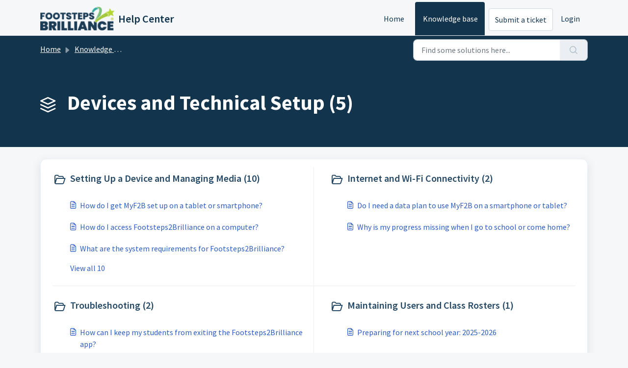

--- FILE ---
content_type: text/html; charset=utf-8
request_url: https://footsteps2brilliance.freshdesk.com/support/solutions/23000018543
body_size: 6032
content:
<!DOCTYPE html>
<html lang="en" data-date-format="non_us" dir="ltr">

<head>

  <meta name="csrf-param" content="authenticity_token" />
<meta name="csrf-token" content="rSJ/O/Hak9Pr2KBkJnOTfACvIYwuh7cST/tqVe64BZBIkTyD+OFoV8dO1rB0ABk3XnNup+UxSiJ2fmXsmV7GdQ==" />

  <link rel='shortcut icon' href='https://s3.amazonaws.com/cdn.freshdesk.com/data/helpdesk/attachments/production/23030630235/fav_icon/PE61IovN_hDIMiunxyK-8lMrAz8uwbOJjQ.png' />

  <!-- Title for the page -->
<title> Devices and Technical Setup : Help Center </title>

<!-- Meta information -->

      <meta charset="utf-8" />
      <meta http-equiv="X-UA-Compatible" content="IE=edge,chrome=1" />
      <meta name="description" content= "" />
      <meta name="author" content= "" />
       <meta property="og:title" content="Devices and Technical Setup" />  <meta property="og:url" content="https://footsteps2brilliance.freshdesk.com/support/solutions/23000018543" />  <meta property="og:image" content="https://s3.amazonaws.com/cdn.freshdesk.com/data/helpdesk/attachments/production/23032403205/logo/sfqy3cmCKSW-1bcFaEGdY77_k7dKC5J2kQ.png?X-Amz-Algorithm=AWS4-HMAC-SHA256&amp;amp;X-Amz-Credential=AKIAS6FNSMY2XLZULJPI%2F20260126%2Fus-east-1%2Fs3%2Faws4_request&amp;amp;X-Amz-Date=20260126T100817Z&amp;amp;X-Amz-Expires=604800&amp;amp;X-Amz-SignedHeaders=host&amp;amp;X-Amz-Signature=744547b54824fb3086a73480fe7f7fa4065f6221124072db1cedd43046eaa5e5" />  <meta property="og:site_name" content="Help Center" />  <meta property="og:type" content="article" />  <meta name="twitter:title" content="Devices and Technical Setup" />  <meta name="twitter:url" content="https://footsteps2brilliance.freshdesk.com/support/solutions/23000018543" />  <meta name="twitter:image" content="https://s3.amazonaws.com/cdn.freshdesk.com/data/helpdesk/attachments/production/23032403205/logo/sfqy3cmCKSW-1bcFaEGdY77_k7dKC5J2kQ.png?X-Amz-Algorithm=AWS4-HMAC-SHA256&amp;amp;X-Amz-Credential=AKIAS6FNSMY2XLZULJPI%2F20260126%2Fus-east-1%2Fs3%2Faws4_request&amp;amp;X-Amz-Date=20260126T100817Z&amp;amp;X-Amz-Expires=604800&amp;amp;X-Amz-SignedHeaders=host&amp;amp;X-Amz-Signature=744547b54824fb3086a73480fe7f7fa4065f6221124072db1cedd43046eaa5e5" />  <meta name="twitter:card" content="summary" />  <link rel="canonical" href="https://footsteps2brilliance.freshdesk.com/support/solutions/23000018543" /> 

<!-- Responsive setting -->
<link rel="apple-touch-icon" href="https://s3.amazonaws.com/cdn.freshdesk.com/data/helpdesk/attachments/production/23030630235/fav_icon/PE61IovN_hDIMiunxyK-8lMrAz8uwbOJjQ.png" />
        <link rel="apple-touch-icon" sizes="72x72" href="https://s3.amazonaws.com/cdn.freshdesk.com/data/helpdesk/attachments/production/23030630235/fav_icon/PE61IovN_hDIMiunxyK-8lMrAz8uwbOJjQ.png" />
        <link rel="apple-touch-icon" sizes="114x114" href="https://s3.amazonaws.com/cdn.freshdesk.com/data/helpdesk/attachments/production/23030630235/fav_icon/PE61IovN_hDIMiunxyK-8lMrAz8uwbOJjQ.png" />
        <link rel="apple-touch-icon" sizes="144x144" href="https://s3.amazonaws.com/cdn.freshdesk.com/data/helpdesk/attachments/production/23030630235/fav_icon/PE61IovN_hDIMiunxyK-8lMrAz8uwbOJjQ.png" />
        <meta name="viewport" content="width=device-width, initial-scale=1.0, maximum-scale=5.0, user-scalable=yes" /> 

  <link rel="icon" href="https://s3.amazonaws.com/cdn.freshdesk.com/data/helpdesk/attachments/production/23030630235/fav_icon/PE61IovN_hDIMiunxyK-8lMrAz8uwbOJjQ.png" />

  <link rel="stylesheet" href="/assets/cdn/portal/styles/theme.css?FD003" nonce="qJKrGQjDKpt8e9hv5XT3hQ=="/>

  <style type="text/css" nonce="qJKrGQjDKpt8e9hv5XT3hQ=="> /* theme */ .portal--light {
              --fw-body-bg: #F5F7F9;
              --fw-header-bg: #F5F7F9;
              --fw-header-text-color: #12344D;
              --fw-helpcenter-bg: #12344D;
              --fw-helpcenter-text-color: #FFFFFF;
              --fw-footer-bg: #12344D;
              --fw-footer-text-color: #FFFFFF;
              --fw-tab-active-color: #12344D;
              --fw-tab-active-text-color: #FFFFFF;
              --fw-tab-hover-color: #FFFFFF;
              --fw-tab-hover-text-color: #12344D;
              --fw-btn-background: #FFFFFF;
              --fw-btn-text-color: #12344D;
              --fw-btn-primary-background: #12344D;
              --fw-btn-primary-text-color: #FFFFFF;
              --fw-baseFont: Source Sans Pro;
              --fw-textColor: #264966;
              --fw-headingsFont: Source Sans Pro;
              --fw-linkColor: #2C5CC5;
              --fw-linkColorHover: #021519;
              --fw-inputFocusRingColor: #EBEFF3;
              --fw-formInputFocusColor: #EBEFF3;
              --fw-card-bg: #FFFFFF;
              --fw-card-fg: #264966;
              --fw-card-border-color: #EBEFF3;
              --fw-nonResponsive: #F5F7F9;
              --bs-body-font-family: Source Sans Pro;
    } </style>

  <link href='https://fonts.googleapis.com/css?family=Source+Sans+Pro:regular,italic,600,700,700italic' rel='stylesheet' type='text/css' nonce='qJKrGQjDKpt8e9hv5XT3hQ=='>

  <script type="text/javascript" nonce="qJKrGQjDKpt8e9hv5XT3hQ==">
    window.cspNonce = "qJKrGQjDKpt8e9hv5XT3hQ==";
  </script>

  <script src="/assets/cdn/portal/scripts/nonce.js" nonce="qJKrGQjDKpt8e9hv5XT3hQ=="></script>

  <script src="/assets/cdn/portal/vendor.js" nonce="qJKrGQjDKpt8e9hv5XT3hQ=="></script>

  <script src="/assets/cdn/portal/scripts/head.js" nonce="qJKrGQjDKpt8e9hv5XT3hQ=="></script>

  <script type="text/javascript" nonce="qJKrGQjDKpt8e9hv5XT3hQ==">
      window.store = {};
window.store = {
  assetPath: "/assets/cdn/portal/",
  defaultLocale: "en",
  currentLocale: "en",
  currentPageName: "solution_category",
  portal: {"id":23000006947,"name":"Help Center","product_id":null},
  portalAccess: {"hasSolutions":true,"hasForums":false,"hasTickets":false,"accessCount":1},
  account: {"id":545685,"name":"Footsteps2Brilliance","time_zone":"Eastern Time (US & Canada)","companies":[]},
  vault_service: {"url":"https://vault-service.freshworks.com/data","max_try":2,"product_name":"fd"},
  blockedExtensions: "",
  allowedExtensions: "",
  search: {"all":"/support/search","solutions":"/support/search/solutions","topics":"/support/search/topics","tickets":"/support/search/tickets"},
  portalLaunchParty: {
    enableStrictSearch: false,
    ticketFragmentsEnabled: false,
    homepageNavAccessibilityEnabled: false,
    channelIdentifierFieldsEnabled: false,
  },





    marketplace: {"token":"eyJ0eXAiOiJKV1QiLCJhbGciOiJIUzI1NiJ9.[base64].L2SdfphY_nfHQ3wSUagX4B-8ucRF4H4-hHE6hqMYcRA","data_pipe_key":"634cd594466a52fa53c54b5b34779134","region":"us","org_domain":"footstepsbrilliance.freshworks.com"},

  pod: "us-east-1",
  region: "US",
};
  </script>


</head>

<body class="portal portal--light  ">
  
  <header class="container-fluid px-0 fw-nav-wrapper fixed-top">
  <section class="bg-light container-fluid">
    <div class="container">
      <a  id="" href="#fw-main-content" class="visually-hidden visually-hidden-focusable p-8 my-12 btn btn-outline-primary"

>Skip to main content</a>
    </div>
  </section>

  
    <section class="container">
      <nav class="navbar navbar-expand-xl navbar-light px-0 py-8 pt-xl-4 pb-xl-0">
        

    <a class="navbar-brand d-flex align-items-center" href="/support/home">
      <img data-src="https://s3.amazonaws.com/cdn.freshdesk.com/data/helpdesk/attachments/production/23032403205/logo/sfqy3cmCKSW-1bcFaEGdY77_k7dKC5J2kQ.png" loading="lazy" alt="Freshworks Logo" class="lazyload d-inline-block align-top me-4 fw-brand-logo" />
      <div class="fs-22 semi-bold fw-brand-name ms-4" title="Help Center">Help Center</div>
   </a>


        <button class="navbar-toggler collapsed" type="button" data-bs-toggle="collapse" data-bs-target="#navbarContent" aria-controls="navbarContent" aria-expanded="false" aria-label="Toggle navigation" id="navbarContentToggler">
  <span class="icon-bar"></span>
  <span class="icon-bar"></span>
  <span class="icon-bar"></span>
</button>

        <div class="collapse navbar-collapse" id="navbarContent">
          <ul class="navbar-nav ms-auto mt-64 mt-xl-0">
            
              <li class="nav-item ">
                <a href="/support/home" class="nav-link">
                  <span class="d-md-none icon-home"></span> Home
                </a>
              </li>
            
              <li class="nav-item active">
                <a href="/support/solutions" class="nav-link">
                  <span class="d-md-none icon-solutions"></span> Knowledge base
                </a>
              </li>
            
            <li class="nav-item no-hover">
             <a  id="" href="/support/tickets/new" class="btn fw-secondary-button"

>Submit a ticket</a>
            </li>
          </ul>
          <ul class="navbar-nav flex-row align-items-center ps-8 fw-nav-dropdown-wrapper">
            

    <li class="nav-item no-hover fw-login">
      <a  id="" href="/support/login" class="nav-link pe-8"

>Login</a>
    </li>
    


            <li class="nav-item dropdown no-hover ms-auto">
             
            </li>
          </ul>
        </div>
      </nav>
    </section>
    <div class="nav-overlay d-none"></div>
  
</header>



<main class="fw-main-wrapper" id="fw-main-content">
    <section class="fw-sticky fw-searchbar-wrapper">
    <div class="container">
      <div class="row align-items-center py-8">
        <div class="col-md-6">
          <nav aria-label="breadcrumb">
    <ol class="breadcrumb">
        
          
            
              <li class="breadcrumb-item"><a href="/support/home">Home</a></li>
            
          
            
              <li class="breadcrumb-item"><a href="/support/solutions">Knowledge base</a></li>
            
          
            
              <li class="breadcrumb-item breadcrumb-active-item d-lg-none" aria-current="page">Devices and Technical Setup</li>
            
          
        
    </ol>
</nav>

        </div>
        <div class="col-md-4 ms-auto">
          
<form action="/support/search/solutions" id="fw-search-form" data-current-tab="solutions">
  <div class="form-group fw-search  my-0">
    <div class="input-group">
      <input type="text" class="form-control" id="searchInput" name="term" value="" placeholder="Find some solutions here..." autocomplete="off" aria-label="Find some solutions here...">
      <button class="btn px-20 input-group-text" id="btnSearch" type="submit" aria-label="Search"><span class="icon-search"></span></button>
    </div>

    <div class="visually-hidden">
      <span id="srSearchUpdateMessage" aria-live="polite"></span>
    </div>

    <div class="fw-autocomplete-wrapper box-shadow bg-light br-8 p-16 d-none">
      <div class="fw-autocomplete-header " role="tablist">
        <button class="fw-search-tab " data-tab="all" role="tab" aria-selected="false">
          All
        </button>
        
          <button class="fw-search-tab fw-active-search-tab" data-tab="solutions" role="tab" aria-selected="true">
            Articles
          </button>
        
        
        
      </div>

      <div class="fw-loading my-80 d-none"></div>

      <div class="fw-autocomplete-focus">

        <div class="fw-recent-search">
          <div class="fw-recent-title d-none row align-items-center">
            <div class="col-8 fs-20 semi-bold"><span class="icon-recent me-8"></span>Recent Searches</div>
            <div class="col-4 px-0 text-end"><button class="btn btn-link fw-clear-all">Clear all</button></div>
          </div>
          <p class="ps-32 fw-no-recent-searches mb-16 d-none">No recent searches</p>
          <ul class="fw-no-bullet fw-recent-searches mb-16 d-none"></ul>
        </div>

        <div class="fw-popular-articles-search">
          <p class="fs-20 semi-bold fw-popular-title d-none"><span class="icon-article me-8"></span> Popular Articles</p>
          <ul class="fw-no-bullet fw-popular-topics d-none"></ul>
        </div>

        <div class="fw-solutions-search-results fw-results d-none">
          <hr class="mt-24" />
          <div class="fw-solutions-search-results-title row align-items-center">
            <div class="col-8 fs-20 semi-bold"><span class="icon-article me-8"></span>Articles</div>
            <div class="col-4 px-0 text-end"><a class="btn btn-link fw-view-all fw-solutions-view-all" href="/support/search/solutions">View all</a></div>
          </div>
          <ul class="fw-no-bullet fw-search-results fw-solutions-search-results-container"></ul>
        </div>

        <div class="fw-topics-search-results fw-results d-none">
          <hr class="mt-24" />
          <div class="fw-topics-search-results-title row align-items-center">
            <div class="col-8 fs-20 semi-bold"><span class="icon-topic me-8"></span>Topics</div>
            <div class="col-4 px-0 text-end"><a class="btn btn-link fw-view-all fw-topics-view-all" href="/support/search/topics">View all</a></div>
          </div>
          <ul class="fw-no-bullet fw-search-results fw-topics-search-results-container"></ul>
        </div>

        <div class="fw-tickets-search-results fw-results d-none">
          <hr class="mt-24" />
          <div class="fw-tickets-search-results-title row align-items-center">
            <div class="col-8 fs-20 semi-bold"><span class="icon-ticket me-8"></span>Tickets</div>
            <div class="col-4 px-0 text-end"><a class="btn btn-link fw-view-all fw-tickets-view-all" href="/support/search/tickets">View all</a></div>
          </div>
          <ul class="fw-no-bullet fw-search-results fw-tickets-search-results-container"></ul>
        </div>
      </div>

      <div class="fw-autocomplete-noresults d-none text-center py-40">
        <img src="/assets/cdn/portal/images/no-results.png" class="img-fluid fw-no-results-img" alt="no results" />
        <p class="mt-24 text-secondary">Sorry! nothing found for <br /> <span id="input_term"></span></p>
      </div>
    </div>
  </div>
</form>

        </div>
      </div>
    </div>
  </section>
  <section class="container-fluid px-0 fw-page-title-wrapper">
    <div class="container">
      <div class="py-24 py-lg-60 mx-0 fw-search-meta-info g-0">
        
          <div class="fw-icon-holder pe-8">
            <span class="icon-category"></span>
          </div>
        
        <div class="text-start">
          <h1 class="fw-page-title">Devices and Technical Setup (5)</h1>
          <p></p>
        </div>
      </div>
    </div>
  </section>

  <section class="container-fluid px-0 py-24">
    <div class="container">
       <div class="alert alert-with-close notice hide" id="noticeajax"></div> 
      <section class="row box-shadow br-12 fw-category-wrapper mx-0 g-0 bg-light">
        <div class="row mx-0 fw-section-content g-0">
          
              <div class="col-md-6 fw-folder">
                <div class="fs-20 mb-24 semi-bold">
                 <a  id="" href="/support/solutions/folders/23000028071" class="fw-heading d-flex"

    role = "heading"

><div class='fw-folder-icon text-center pt-4 me-8'><span class='icon-folder'></span></div><div class='line-clamp-2'> Setting Up a Device and Managing Media (10)</div></a>
                </div>
                <ul class="fw-no-bullet ms-36">
                  
                   <li>
                    <a  id="" href="/support/solutions/articles/23000006207-how-do-i-get-myf2b-set-up-on-a-tablet-or-smartphone-" class="d-flex"

><div class='pe-8'><span class='icon-article'></span></div><div class='line-clamp-2'>How do I get MyF2B set up on a tablet or smartphone?</div></a>
                   </li>
                  
                   <li>
                    <a  id="" href="/support/solutions/articles/23000006208-how-do-i-access-footsteps2brilliance-on-a-computer-" class="d-flex"

><div class='pe-8'><span class='icon-article'></span></div><div class='line-clamp-2'>How do I access Footsteps2Brilliance on a computer?</div></a>
                   </li>
                  
                   <li>
                    <a  id="" href="/support/solutions/articles/23000010558-what-are-the-system-requirements-for-footsteps2brilliance-" class="d-flex"

><div class='pe-8'><span class='icon-article'></span></div><div class='line-clamp-2'>What are the system requirements for Footsteps2Brilliance?</div></a>
                   </li>
                  
                </ul>
                
                 <a  id="" href="/support/solutions/folders/23000028071" class="ms-36 my-16 d-block"

>View all 10</a>
                
              </div>
          
              <div class="col-md-6 fw-folder">
                <div class="fs-20 mb-24 semi-bold">
                 <a  id="" href="/support/solutions/folders/23000028114" class="fw-heading d-flex"

    role = "heading"

><div class='fw-folder-icon text-center pt-4 me-8'><span class='icon-folder'></span></div><div class='line-clamp-2'> Internet and Wi-Fi Connectivity (2)</div></a>
                </div>
                <ul class="fw-no-bullet ms-36">
                  
                   <li>
                    <a  id="" href="/support/solutions/articles/23000004850-do-i-need-a-data-plan-to-use-myf2b-on-a-smartphone-or-tablet-" class="d-flex"

><div class='pe-8'><span class='icon-article'></span></div><div class='line-clamp-2'>Do I need a data plan to use MyF2B on a smartphone or tablet?</div></a>
                   </li>
                  
                   <li>
                    <a  id="" href="/support/solutions/articles/23000006337-why-is-my-progress-missing-when-i-go-to-school-or-come-home-" class="d-flex"

><div class='pe-8'><span class='icon-article'></span></div><div class='line-clamp-2'>Why is my progress missing when I go to school or come home?</div></a>
                   </li>
                  
                </ul>
                
              </div>
          
              <div class="col-md-6 fw-folder">
                <div class="fs-20 mb-24 semi-bold">
                 <a  id="" href="/support/solutions/folders/23000028158" class="fw-heading d-flex"

    role = "heading"

><div class='fw-folder-icon text-center pt-4 me-8'><span class='icon-folder'></span></div><div class='line-clamp-2'> Troubleshooting (2)</div></a>
                </div>
                <ul class="fw-no-bullet ms-36">
                  
                   <li>
                    <a  id="" href="/support/solutions/articles/23000006552-how-can-i-keep-my-students-from-exiting-the-footsteps2brilliance-app-" class="d-flex"

><div class='pe-8'><span class='icon-article'></span></div><div class='line-clamp-2'>How can I keep my students from exiting the Footsteps2Brilliance app?</div></a>
                   </li>
                  
                   <li>
                    <a  id="" href="/support/solutions/articles/23000013018-why-is-my-new-student-getting-the-whoops-message-when-logging-on-to-a-device-" class="d-flex"

><div class='pe-8'><span class='icon-article'></span></div><div class='line-clamp-2'>Why is my new student getting the &quot;Whoops!&quot; message when logging on to a device?</div></a>
                   </li>
                  
                </ul>
                
              </div>
          
              <div class="col-md-6 fw-folder">
                <div class="fs-20 mb-24 semi-bold">
                 <a  id="" href="/support/solutions/folders/23000031107" class="fw-heading d-flex"

    role = "heading"

><div class='fw-folder-icon text-center pt-4 me-8'><span class='icon-folder'></span></div><div class='line-clamp-2'> Maintaining Users and Class Rosters (1)</div></a>
                </div>
                <ul class="fw-no-bullet ms-36">
                  
                   <li>
                    <a  id="" href="/support/solutions/articles/23000018357-preparing-for-next-school-year-2025-2026" class="d-flex"

><div class='pe-8'><span class='icon-article'></span></div><div class='line-clamp-2'>Preparing for next school year: 2025-2026</div></a>
                   </li>
                  
                </ul>
                
              </div>
          
              <div class="col-md-6 fw-folder">
                <div class="fs-20 mb-24 semi-bold">
                 <a  id="" href="/support/solutions/folders/23000031325" class="fw-heading d-flex"

    role = "heading"

><div class='fw-folder-icon text-center pt-4 me-8'><span class='icon-folder'></span></div><div class='line-clamp-2'> Single Sign On (2)</div></a>
                </div>
                <ul class="fw-no-bullet ms-36">
                  
                   <li>
                    <a  id="" href="/support/solutions/articles/23000019104-using-classlink-for-single-sign-on" class="d-flex"

><div class='pe-8'><span class='icon-article'></span></div><div class='line-clamp-2'>Using Classlink for Single Sign On</div></a>
                   </li>
                  
                   <li>
                    <a  id="" href="/support/solutions/articles/23000019105-using-clever-for-single-sign-on" class="d-flex"

><div class='pe-8'><span class='icon-article'></span></div><div class='line-clamp-2'>Using Clever for Single Sign On</div></a>
                   </li>
                  
                </ul>
                
              </div>
          
        </div>
      </section>
    </div>
  </section>

</main>


 <footer class="container-fluid px-0">
   <section class="fw-contact-info">
     <p class="fw-contacts">
       
     </p>
   </section>
   <section class="fw-credit">
     <nav class="fw-laws">
        <span class="copyright-text">Helpdesk Software by</span>
<a  id="" href="https://www.freshworks.com/freshdesk/?utm_source=portal&utm_medium=reflink&utm_campaign=portal_reflink" class="fw-branding"

    target = "_blank"

>Freshdesk</a>
        <a  id="" href="" class="cookie-link"

    data-bs-toggle = "modal"

    data-bs-target = "#portal-cookie-info"

>Cookie policy</a>

<div class="modal fade" id="portal-cookie-info" tabindex="-1" role="dialog" aria-labelledby="portal-cookie-info" aria-hidden="true">
  <div class="modal-dialog" role="document">
    <div class="modal-content">
      <div class="modal-header">
          <h3 class="cookie-header">Why we love Cookies</h3>
          <button
  type="button"
  class="btn btn-close "
  
  
    data-bs-dismiss = "modal"
  
    aria-label = "Close"
  
  >
  
</button>
      </div>
      <div class="modal-body">
        <p>We use cookies to try and give you a better experience in Freshdesk. </p>
        <p>You can learn more about what kind of cookies we use, why, and how from our <a class='privacy-link' href='https://www.freshworks.com/privacy/' target='_blank'>Privacy policy</a>. If you hate cookies, or are just on a diet, you can disable them altogether too. Just note that the Freshdesk service is pretty big on some cookies (we love the choco-chip ones), and some portions of Freshdesk may not work properly if you disable cookies. </p>
        <p>We’ll also assume you agree to the way we use cookies and are ok with it as described in our <a class='privacy-link' href='https://www.freshworks.com/privacy/' target='_blank'>Privacy policy</a>, unless you choose to disable them altogether through your browser. </p>
      </div>
    </div>
  </div>
</div>
        
        
     </nav>
   </section>
 </footer>


  

  <div class="modal-backdrop fade d-none" id="overlay"></div>

  <script src="/assets/cdn/portal/scripts/bottom.js" nonce="qJKrGQjDKpt8e9hv5XT3hQ=="></script>

  <script src="/assets/cdn/portal/scripts/locales/en.js" nonce="qJKrGQjDKpt8e9hv5XT3hQ=="></script>


    <script src="/assets/cdn/portal/scripts/marketplace.js" nonce="qJKrGQjDKpt8e9hv5XT3hQ==" async></script>


  <script src="/assets/cdn/portal/scripts/integrations.js"  nonce="qJKrGQjDKpt8e9hv5XT3hQ==" async></script>
  





</body>

</html>

--- FILE ---
content_type: application/javascript
request_url: https://footsteps2brilliance.freshdesk.com/assets/cdn/portal/scripts/head.js
body_size: 6008
content:
(window.webpackJsonp=window.webpackJsonp||[]).push([[43],{0:function(e,t,n){"use strict";function r(e,t){var n=Object.keys(e);if(Object.getOwnPropertySymbols){var r=Object.getOwnPropertySymbols(e);t&&(r=r.filter(function(t){return Object.getOwnPropertyDescriptor(e,t).enumerable})),n.push.apply(n,r)}return n}function a(e){for(var t=1;t<arguments.length;t++){var n=null!=arguments[t]?arguments[t]:{};t%2?r(Object(n),!0).forEach(function(t){f()(e,t,n[t])}):Object.getOwnPropertyDescriptors?Object.defineProperties(e,Object.getOwnPropertyDescriptors(n)):r(Object(n)).forEach(function(t){Object.defineProperty(e,t,Object.getOwnPropertyDescriptor(n,t))})}return e}function o(e){"loading"!==document.readyState?e():document.addEventListener("DOMContentLoaded",e)}function i(){var e,t=navigator,n=t.userAgent;return n.match(/chrome|chromium|crios/i)?e="chrome":n.match(/firefox|fxios/i)?e="firefox":n.match(/safari/i)?e="safari":n.match(/opr\//i)?e="opera":n.match(/edg/i)&&(e="edge"),e}function c(e){var t=arguments.length>1&&void 0!==arguments[1]?arguments[1]:"/support/",n=new URL(window.location.href).pathname,r=n.split(t)[0];return r?"".concat(r).concat(e):e}function s(e,t,n){var r=e.hasAttribute("disabled"),a=JSON.stringify(t)!==JSON.stringify(n);a?r&&e.removeAttribute("disabled"):!r&&e.setAttribute("disabled",!0)}n.d(t,"i",function(){return o}),n.d(t,"d",function(){return b}),n.d(t,"p",function(){return g}),n.d(t,"w",function(){return w}),n.d(t,"r",function(){return _}),n.d(t,"M",function(){return k}),n.d(t,"K",function(){return O}),n.d(t,"t",function(){return S}),n.d(t,"I",function(){return j}),n.d(t,"F",function(){return E}),n.d(t,"b",function(){return x}),n.d(t,"k",function(){return L}),n.d(t,"f",function(){return I}),n.d(t,"O",function(){return A}),n.d(t,"A",function(){return T}),n.d(t,"o",function(){return q}),n.d(t,"x",function(){return C}),n.d(t,"D",function(){return h}),n.d(t,"C",function(){return v}),n.d(t,"m",function(){return P}),n.d(t,"J",function(){return M}),n.d(t,"B",function(){return B}),n.d(t,"n",function(){return z}),n.d(t,"e",function(){return N}),n.d(t,"l",function(){return D}),n.d(t,"j",function(){return F}),n.d(t,"c",function(){return R}),n.d(t,"z",function(){return H}),n.d(t,"h",function(){return J}),n.d(t,"N",function(){return U}),n.d(t,"L",function(){return s}),n.d(t,"q",function(){return $}),n.d(t,"s",function(){return V}),n.d(t,"E",function(){return W}),n.d(t,"a",function(){return i}),n.d(t,"y",function(){return c}),n.d(t,"u",function(){return Z}),n.d(t,"g",function(){return K}),n.d(t,"H",function(){return Y}),n.d(t,"v",function(){return Q}),n.d(t,"G",function(){return ee});var l=n(1),u=n.n(l),d=n(9),f=n.n(d),p=n(16),m=n(2),h=function(e){var t=document.createElement("div");return t.textContent=e,t.innerHTML.replace(/"/g,"&quot;")},v=function(e){try{return encodeURIComponent(e)}catch(t){return e}},g=function(){return window.localStorage.getItem("recentSearches")?JSON.parse(window.localStorage.getItem("recentSearches")):[]},b=function(){localStorage.setItem("recentSearches","")},y=function(){return window.store.currentLocale||window.store.defaultLocale},w=function(){var e=document.querySelector(".fw-recent-searches"),t=g();e.innerHTML=t.map(function(e){return'<li><a class="ps-32 line-clamp-2" href="/'.concat(y(),"/support/search?term=").concat(v(e),'">').concat(h(e),"</a></li>")}).join("")},_=function(e,t){return e&&e.classList.contains(t)},k=function(e){var t=[].concat(e);t.forEach(function(e){e&&e.classList.toggle("d-none")})},O=function(e){var t=arguments.length>1&&void 0!==arguments[1]?arguments[1]:"primary",n=[].concat(e);n.forEach(function(e){_(e,"btn-".concat(t))?e.classList.replace("btn-".concat(t),"btn-outline-".concat(t)):e.classList.replace("btn-outline-".concat(t),"btn-".concat(t))})},S=function(e){var t=[].concat(e);t.forEach(function(e){e&&!e.classList.contains("d-none")&&e.classList.add("d-none")})},j=function(e){var t=[].concat(e);t.forEach(function(e){e&&e.classList.contains("d-none")&&e.classList.remove("d-none")})},E=function(e,t){Object.keys(t).forEach(function(n){e.setAttribute(n,t[n])})},x=function(e){var t=document.createElement("input");E(t,{type:"hidden",name:"authenticity_token",value:window.csrfToken}),e.appendChild(t)},L=function(e,t){return fetch(e,a(a({},t),{},{headers:{"X-CSRF-Token":window.csrfToken}}))},I=function(e){var t=arguments.length>1&&void 0!==arguments[1]?arguments[1]:300,n=null;return function(){for(var r=arguments.length,a=new Array(r),o=0;r>o;o++)a[o]=arguments[o];clearTimeout(n),n=setTimeout(function(){e.apply(void 0,a)},t)}},A=function(e,t){e&&e.addEventListener("change",function(e){var t={};t[e.target.id]=e.target.value,Object(m.d)(e.target,Object(m.a)(e.target),t)}),t&&EventManager.on("click",t,function(){return e.dataset.formChanged=!1,Object(m.c)(e,Object(m.b)(e))?Promise.resolve():Promise.reject()})},T=function(e){[].concat(u()(e.querySelectorAll(".form-group .form-control")),u()(e.querySelectorAll(".form-group .form-check-input"))).forEach(function(e){_(e,"invalid")&&(e.classList.remove("invalid"),"checkbox"===e.type?(e.nextElementSibling.nextElementSibling.classList.remove("d-block"),e.nextElementSibling.nextElementSibling.classList.add("d-none")):(e.nextElementSibling.classList.remove("d-block"),e.nextElementSibling.classList.add("d-none")))})},q=function(e){return e.charCode?e.charCode:e.keyCode?e.keyCode:e.which?e.which:0},C=function(e){var t=q(e);return t>=48&&57>=t||t>=65&&90>=t||t>=96&&105>=t||8===t||32===t?!0:!1},M=function(e,t){return sessionStorage.setItem(e,JSON.stringify(t))},P=function(e){return sessionStorage.getItem(e)?JSON.parse(sessionStorage.getItem(e)):void 0},B=function(e){return sessionStorage.removeItem(e)},z=function(e){var t=["Bytes","KB","MB","GB","TB"];if(!e)return"0 Byte";var n=parseInt(Math.floor(Math.log(e)/Math.log(1024)));return"".concat(Math.round(e/Math.pow(1024,n),2)," ").concat(t[n])},N=function(e){return e.replace(/[A-Z]/g,function(e,t){return(0!==t?"-":"")+e.toLowerCase()})},D=function(e,t){for(var n=arguments.length>2&&void 0!==arguments[2]?arguments[2]:null;e&&e.tagName!==t.toUpperCase();){if(n&&e.tagName===n)return null;e=e.parentElement}return e},F={email:{presence:!0,email:!0}},R=50,H=function(){var e=arguments.length>0&&void 0!==arguments[0]?arguments[0]:[],t={},n=new URLSearchParams(document.location.search);return n.forEach(function(n,r){var a=decodeURIComponent(n);e.includes(r)||(r in t?t[r].push(a):t[r]=[a])}),t},J=function(e){return JSON.parse(JSON.stringify(e))},U=function(e){if(window.history.replaceState){var t="".concat(window.location.protocol,"//").concat(window.location.host).concat(window.location.pathname,"?").concat(e);window.history.replaceState({path:t},"",t)}},$=function(e){return"choicesInstance"in e},V=function(e){return"_flatpickr"in e},W=function(e){return e.offsetHeight+e.scrollTop>=e.scrollHeight},G=function(e,t){var n=e.getAttribute("aria-describedby");n&&!t.getAttribute("aria-describedby")&&t.setAttribute("aria-describedby",n)},Z=function(e){var t=window.I18n.t("portal_js_translations.flatpickr_translations")||{},n=window.I18n.t("portal_js_translations.flatpickr_translations_fix")||{},r=n.weekdays,o=a(a({},t),{},{weekdays:r}),i={altInput:!0,altInputClass:"form-control alt-flatpickr-input",altFormat:"j M, Y",dateFormat:"Y-m-d",locale:o,onReady:function(e,t,n){n.altInput&&n.input&&G(n.input,n.altInput)}};e.querySelectorAll('input[type="date"]').forEach(function(e){Object(p.a)(e,i)})},K=function(e){try{var t=e?String(e):"";return t.replace(/&lt;?/g,"<").replace(/&gt;?/g,">")}catch(n){return e}},Y=function(e){var t,n,r,a,o,i,c;if(null!==e&&void 0!==e&&null!==(t=e.defaults)&&void 0!==t&&t.options){null!==(n=window)&&void 0!==n&&null!==(r=n.store)&&void 0!==r&&null!==(a=r.portalLaunchParty)&&void 0!==a&&a.enableStrictSearch&&(e.defaults.options.searchFields=["label"],e.defaults.options.fuseOptions={threshold:.1,ignoreLocation:!0,distance:1e3});var s=null===(o=window)||void 0===o?void 0:null===(i=o.store)||void 0===i?void 0:null===(c=i.portalLaunchParty)||void 0===c?void 0:c.homepageNavAccessibilityEnabled,l=document.getElementById("navbarContent");s&&l&&l.classList.add("home_nav_accessibility_lp")}},X=["notice","warning","error"],Q=function(){setTimeout(function(){X.forEach(function(e){var t=document.querySelector("#".concat(e,".alert"));t&&t.focus()})},500)},ee=function(e){var t=e.containerOuter.element,n=t.closest(".form-group");if(n){var r=n.querySelector("div.invalid-feedback"),a=r&&r.id;a&&!t.getAttribute("aria-describedby")&&t.setAttribute("aria-describedby",a)}}},165:function(e,t,n){var r;!function(a,o){r=function(){return o(a)}.call(t,n,t,e),!(void 0!==r&&(e.exports=r))}(this,function(e){"use strict";var t=e&&e.I18n||{},n=Array.prototype.slice,r=function(e){return("0"+e.toString()).substr(-2)},a=function(e,t){return p("round",e,-t).toFixed(t)},o=function(e){var t=typeof e;return"function"===t||"object"===t},i=function(e){var t=typeof e;return"function"===t},c=function(e){return"undefined"!=typeof e&&null!==e},s=function(e){return Array.isArray?Array.isArray(e):"[object Array]"===Object.prototype.toString.call(e)},l=function(e){return"string"==typeof e||"[object String]"===Object.prototype.toString.call(e)},u=function(e){return"number"==typeof e||"[object Number]"===Object.prototype.toString.call(e)},d=function(e){return e===!0||e===!1},f=function(e){return null===e},p=function(e,t,n){return"undefined"==typeof n||0===+n?Math[e](t):(t=+t,n=+n,isNaN(t)||"number"!=typeof n||n%1!==0?NaN:(t=t.toString().split("e"),t=Math[e](+(t[0]+"e"+(t[1]?+t[1]-n:-n))),t=t.toString().split("e"),+(t[0]+"e"+(t[1]?+t[1]+n:n))))},m=function(e,t){return i(e)?e(t):e},h=function(e,t){var n,r;for(n in t)t.hasOwnProperty(n)&&(r=t[n],l(r)||u(r)||d(r)||s(r)||f(r)?e[n]=r:(null==e[n]&&(e[n]={}),h(e[n],r)));return e},v={day_names:["Sunday","Monday","Tuesday","Wednesday","Thursday","Friday","Saturday"],abbr_day_names:["Sun","Mon","Tue","Wed","Thu","Fri","Sat"],month_names:[null,"January","February","March","April","May","June","July","August","September","October","November","December"],abbr_month_names:[null,"Jan","Feb","Mar","Apr","May","Jun","Jul","Aug","Sep","Oct","Nov","Dec"],meridian:["AM","PM"]},g={precision:3,separator:".",delimiter:",",strip_insignificant_zeros:!1},b={unit:"$",precision:2,format:"%u%n",sign_first:!0,delimiter:",",separator:"."},y={unit:"%",precision:3,format:"%n%u",separator:".",delimiter:""},w=[null,"kb","mb","gb","tb"],_={defaultLocale:"en",locale:"en",defaultSeparator:".",placeholder:/(?:\{\{|%\{)(.*?)(?:\}\}?)/gm,fallbacks:!1,translations:{},missingBehaviour:"message",missingTranslationPrefix:""};return t.reset=function(){var e;for(e in _)this[e]=_[e]},t.initializeOptions=function(){var e;for(e in _)c(this[e])||(this[e]=_[e])},t.initializeOptions(),t.locales={},t.locales.get=function(e){var n=this[e]||this[t.locale]||this["default"];return i(n)&&(n=n(e)),s(n)===!1&&(n=[n]),n},t.locales["default"]=function(e){var n=[],r=[];return e&&n.push(e),!e&&t.locale&&n.push(t.locale),t.fallbacks&&t.defaultLocale&&n.push(t.defaultLocale),n.forEach(function(e){var n=e.split("-"),a=null,o=null;3===n.length?(a=[n[0],n[1]].join("-"),o=n[0]):2===n.length&&(a=n[0]),-1===r.indexOf(e)&&r.push(e),t.fallbacks&&[a,o].forEach(function(t){"undefined"!=typeof t&&null!==t&&t!==e&&-1===r.indexOf(t)&&r.push(t)})}),n.length||n.push("en"),r},t.pluralization={},t.pluralization.get=function(e){return this[e]||this[t.locale]||this["default"]},t.pluralization["default"]=function(e){switch(e){case 0:return["zero","other"];case 1:return["one"];default:return["other"]}},t.currentLocale=function(){return this.locale||this.defaultLocale},t.isSet=c,t.lookup=function(e,t){t=t||{};var n,r,a,o,i=this.locales.get(t.locale).slice();for(a=this.getFullScope(e,t);i.length;)if(n=i.shift(),r=a.split(t.separator||this.defaultSeparator),o=this.translations[n]){for(;r.length&&(o=o[r.shift()],void 0!==o&&null!==o););if(void 0!==o&&null!==o)return o}return c(t.defaultValue)?m(t.defaultValue,e):void 0},t.pluralizationLookupWithoutFallback=function(e,t,n){var r,a,i=this.pluralization.get(t),s=i(e);if(o(n))for(;s.length;)if(r=s.shift(),c(n[r])){a=n[r];break}return a},t.pluralizationLookup=function(e,t,n){n=n||{};var r,a,i,s,l=this.locales.get(n.locale).slice();for(t=this.getFullScope(t,n);l.length;)if(r=l.shift(),a=t.split(n.separator||this.defaultSeparator),i=this.translations[r]){for(;a.length&&(i=i[a.shift()],o(i));)0===a.length&&(s=this.pluralizationLookupWithoutFallback(e,r,i));if("undefined"!=typeof s&&null!==s)break}return("undefined"==typeof s||null===s)&&c(n.defaultValue)&&(s=o(n.defaultValue)?this.pluralizationLookupWithoutFallback(e,n.locale,n.defaultValue):n.defaultValue,i=n.defaultValue),{message:s,translations:i}},t.meridian=function(){var e=this.lookup("time"),t=this.lookup("date");return e&&e.am&&e.pm?[e.am,e.pm]:t&&t.meridian?t.meridian:v.meridian},t.prepareOptions=function(){for(var e,t=n.call(arguments),r={};t.length;)if(e=t.shift(),"object"==typeof e)for(var a in e)e.hasOwnProperty(a)&&(c(r[a])||(r[a]=e[a]));return r},t.createTranslationOptions=function(e,t){var n=[{scope:e}];return c(t.defaults)&&(n=n.concat(t.defaults)),c(t.defaultValue)&&n.push({message:t.defaultValue}),n},t.translate=function(e,t){t=t||{};var n,r=this.createTranslationOptions(e,t),a=e,i=this.prepareOptions(t);delete i.defaultValue;var l=r.some(function(t){return c(t.scope)?(a=t.scope,n=this.lookup(a,i)):c(t.message)&&(n=m(t.message,e)),void 0!==n&&null!==n?!0:void 0},this);return l?("string"==typeof n?n=this.interpolate(n,t):s(n)?n=n.map(function(e){return"string"==typeof e?this.interpolate(e,t):e},this):o(n)&&c(t.count)&&(n=this.pluralize(t.count,a,t)),n):this.missingTranslation(e,t)},t.interpolate=function(e,t){if(null==e)return e;t=t||{};var n,r,a,o,i=e.match(this.placeholder);if(!i)return e;for(;i.length;)n=i.shift(),a=n.replace(this.placeholder,"$1"),r=c(t[a])?t[a].toString().replace(/\$/gm,"_#$#_"):a in t?this.nullPlaceholder(n,e,t):this.missingPlaceholder(n,e,t),o=new RegExp(n.replace(/{/gm,"\\{").replace(/}/gm,"\\}")),e=e.replace(o,r);return e.replace(/_#\$#_/g,"$")},t.pluralize=function(e,t,n){n=this.prepareOptions({count:String(e)},n);var r,a;return a=this.pluralizationLookup(e,t,n),"undefined"==typeof a.translations||null==a.translations?this.missingTranslation(t,n):"undefined"!=typeof a.message&&null!=a.message?this.interpolate(a.message,n):(r=this.pluralization.get(n.locale),this.missingTranslation(t+"."+r(e)[0],n))},t.missingTranslation=function(e,t){if("guess"===this.missingBehaviour){var n=e.split(".").slice(-1)[0];return(this.missingTranslationPrefix.length>0?this.missingTranslationPrefix:"")+n.replace(/_/g," ").replace(/([a-z])([A-Z])/g,function(e,t,n){return t+" "+n.toLowerCase()})}var r=null!=t&&null!=t.locale?t.locale:this.currentLocale(),a=this.getFullScope(e,t),o=[r,a].join(t.separator||this.defaultSeparator);return'[missing "'+o+'" translation]'},t.missingPlaceholder=function(e,t,n){return"[missing "+e+" value]"},t.nullPlaceholder=function(){return t.missingPlaceholder.apply(t,arguments)},t.toNumber=function(e,t){t=this.prepareOptions(t,this.lookup("number.format"),g);var n,r,o=0>e,i=a(Math.abs(e),t.precision).toString(),c=i.split("."),s=[],l=t.format||"%n",u=o?"-":"";for(e=c[0],n=c[1];e.length>0;)s.unshift(e.substr(Math.max(0,e.length-3),3)),e=e.substr(0,e.length-3);return r=s.join(t.delimiter),t.strip_insignificant_zeros&&n&&(n=n.replace(/0+$/,"")),t.precision>0&&n&&(r+=t.separator+n),l=t.sign_first?"%s"+l:l.replace("%n","%s%n"),r=l.replace("%u",t.unit).replace("%n",r).replace("%s",u)},t.toCurrency=function(e,t){return t=this.prepareOptions(t,this.lookup("number.currency.format",t),this.lookup("number.format",t),b),this.toNumber(e,t)},t.localize=function(e,t,n){switch(n||(n={}),e){case"currency":return this.toCurrency(t,n);case"number":return e=this.lookup("number.format",n),this.toNumber(t,e);case"percentage":return this.toPercentage(t,n);default:var r;return r=e.match(/^(date|time)/)?this.toTime(e,t,n):t.toString(),this.interpolate(r,n)}},t.parseDate=function(e){var t,n,r;if(null==e)return e;if("object"==typeof e)return e;if(t=e.toString().match(/(\d{4})-(\d{2})-(\d{2})(?:[ T](\d{2}):(\d{2}):(\d{2})([\.,]\d{1,3})?)?(Z|\+00:?00)?/)){for(var a=1;6>=a;a++)t[a]=parseInt(t[a],10)||0;t[2]-=1,r=t[7]?1e3*("0"+t[7]):null,n=t[8]?new Date(Date.UTC(t[1],t[2],t[3],t[4],t[5],t[6],r)):new Date(t[1],t[2],t[3],t[4],t[5],t[6],r)}else"number"==typeof e?(n=new Date,n.setTime(e)):e.match(/([A-Z][a-z]{2}) ([A-Z][a-z]{2}) (\d+) (\d+:\d+:\d+) ([+-]\d+) (\d+)/)?(n=new Date,n.setTime(Date.parse([RegExp.$1,RegExp.$2,RegExp.$3,RegExp.$6,RegExp.$4,RegExp.$5].join(" ")))):e.match(/\d+ \d+:\d+:\d+ [+-]\d+ \d+/)?(n=new Date,n.setTime(Date.parse(e))):(n=new Date,n.setTime(Date.parse(e)));return n},t.strftime=function(e,n,a){var a=this.lookup("date",a),o=t.meridian();if(a||(a={}),a=this.prepareOptions(a,v),isNaN(e.getTime()))throw new Error("I18n.strftime() requires a valid date object, but received an invalid date.");var i=e.getDay(),c=e.getDate(),s=e.getFullYear(),l=e.getMonth()+1,u=e.getHours(),d=u,f=u>11?1:0,p=e.getSeconds(),m=e.getMinutes(),h=e.getTimezoneOffset(),g=Math.floor(Math.abs(h/60)),b=Math.abs(h)-60*g,y=(h>0?"-":"+")+(g.toString().length<2?"0"+g:g)+(b.toString().length<2?"0"+b:b);return d>12?d-=12:0===d&&(d=12),n=n.replace("%a",a.abbr_day_names[i]),n=n.replace("%A",a.day_names[i]),n=n.replace("%b",a.abbr_month_names[l]),n=n.replace("%B",a.month_names[l]),n=n.replace("%d",r(c)),n=n.replace("%e",c),n=n.replace("%-d",c),n=n.replace("%H",r(u)),n=n.replace("%-H",u),n=n.replace("%k",u),n=n.replace("%I",r(d)),n=n.replace("%-I",d),n=n.replace("%l",d),n=n.replace("%m",r(l)),n=n.replace("%-m",l),n=n.replace("%M",r(m)),n=n.replace("%-M",m),n=n.replace("%p",o[f]),n=n.replace("%P",o[f].toLowerCase()),n=n.replace("%S",r(p)),n=n.replace("%-S",p),n=n.replace("%w",i),n=n.replace("%y",r(s)),n=n.replace("%-y",r(s).replace(/^0+/,"")),n=n.replace("%Y",s),n=n.replace("%z",y),n=n.replace("%Z",y)},t.toTime=function(e,t,n){var r=this.parseDate(t),a=this.lookup(e,n);if(null==r)return r;var o=r.toString();return o.match(/invalid/i)?o:a?this.strftime(r,a,n):o},t.toPercentage=function(e,t){return t=this.prepareOptions(t,this.lookup("number.percentage.format",t),this.lookup("number.format",t),y),this.toNumber(e,t)},t.toHumanSize=function(e,t){for(var n,r,a,o=1024,i=e,c=0;i>=o&&4>c;)i/=o,c+=1;return 0===c?(a=this.getFullScope("number.human.storage_units.units.byte",t),n=this.t(a,{count:i}),r=0):(a=this.getFullScope("number.human.storage_units.units."+w[c],t),n=this.t(a),r=i-Math.floor(i)===0?0:1),t=this.prepareOptions(t,{unit:n,precision:r,format:"%n%u",delimiter:""}),this.toNumber(i,t)},t.getFullScope=function(e,t){return t=t||{},s(e)&&(e=e.join(t.separator||this.defaultSeparator)),t.scope&&(e=[t.scope,e].join(t.separator||this.defaultSeparator)),e},t.extend=function(e,t){return"undefined"==typeof e&&"undefined"==typeof t?{}:h(e,t)},t.t=t.translate.bind(t),t.l=t.localize.bind(t),t.p=t.pluralize.bind(t),t})},2:function(e,t,n){"use strict";n.d(t,"b",function(){return p}),n.d(t,"a",function(){return f}),n.d(t,"c",function(){return h}),n.d(t,"d",function(){return m});var r=n(3),a=n.n(r),o=n(1),i=n.n(o),c=n(10),s=n.n(c),l=function(e){var t=arguments.length>1&&void 0!==arguments[1]?arguments[1]:{},n=t;switch(e.type){case"email":""!==e.value&&(n.email={message:window.I18n.translate("portal_validation.email")});break;case"url":""!==e.value&&(n.url={message:window.I18n.translate("portal_validation.url")});break;case"text":""!==e.value&&(e.dataset.decimal||e.dataset.number)&&(e.dataset.decimal&&(n.format={pattern:/^-?\d+(\.\d{0,2})?$/i,message:window.I18n.translate("portal_validation.decimal")}),e.dataset.number&&(n.format={pattern:/^-?\d+$/i,message:window.I18n.translate("portal_validation.number")}))}return n},u=function(e,t){if(e){var n=document.getElementById(e),r=document.querySelector(".invalid-feedback.".concat(e));n&&n.classList.add("invalid"),r&&(r.innerHTML=t,r.classList.add("d-block"))}},d=function(e){if(e){var t=document.getElementById(e),n=document.querySelector(".invalid-feedback.".concat(e));t&&t.classList.remove("invalid"),n&&(n.classList.remove("d-block"),n.innerHTML="")}},f=function(e){var t={},n=l(e);return Object.keys(n).length&&(t[e.id]=n),t},p=function(e){var t={};return[].concat(i()(e.querySelectorAll(":not(.d-none).form-group .form-control")),i()(e.querySelectorAll(":not(.d-none).form-check .form-check-input")),i()(e.querySelectorAll(".nested_field :not(.d-none).form-check .form-check-input"))).forEach(function(e){var n=l(e);e.required&&""!==e.id&&(n.presence={message:window.I18n.translate("portal_validation.required"),allowEmpty:!1}),Object.keys(n).length&&(t[e.id]=n)}),t},m=function(e,t,n){d(e.id);var r=s()(n,t,{fullMessages:!1});if(r){var o=a()(r[e.id],1),i=o[0];u(e.id,i)}},h=function(e,t){var n={};[].concat(i()(e.querySelectorAll(":not(.d-none).form-group .form-control")),i()(e.querySelectorAll(":not(.d-none).form-check .form-check-input")),i()(e.querySelectorAll(".nested_field :not(.d-none).form-check .form-check-input"))).forEach(function(e){d(e.id),"checkbox"===e.type?n[e.id]=e.checked?"true":"":"textarea"===e.type&&e.classList.contains("rich-editor")?n[e.id]=e.previousElementSibling.querySelector(".fr-element").innerText:n[e.id]=e.value});var r=s()(n,t,{fullMessages:!1});return r?(e.dataset.errors=!0,Object.entries(r).forEach(function(e){var t=a()(e,2),n=t[0],r=t[1],o=a()(r,1),i=o[0];u(n,i)}),document.querySelector(".invalid").focus(),!1):(e.dataset.errors=!1,!0)}},268:function(e,t,n){"use strict";function r(e,t){var n="undefined"!=typeof Symbol&&e[Symbol.iterator]||e["@@iterator"];if(!n){if(Array.isArray(e)||(n=a(e))||t&&e&&"number"==typeof e.length){n&&(e=n);var r=0,o=function(){};return{s:o,n:function(){return r>=e.length?{done:!0}:{done:!1,value:e[r++]}},e:function(e){throw e},f:o}}throw new TypeError("Invalid attempt to iterate non-iterable instance.\nIn order to be iterable, non-array objects must have a [Symbol.iterator]() method.")}var i,c=!0,s=!1;return{s:function(){n=n.call(e)},n:function(){var e=n.next();return c=e.done,e},e:function(e){s=!0,i=e},f:function(){try{c||null==n["return"]||n["return"]()}finally{if(s)throw i}}}}function a(e,t){if(e){if("string"==typeof e)return o(e,t);var n=Object.prototype.toString.call(e).slice(8,-1);return"Object"===n&&e.constructor&&(n=e.constructor.name),"Map"===n||"Set"===n?Array.from(e):"Arguments"===n||/^(?:Ui|I)nt(?:8|16|32)(?:Clamped)?Array$/.test(n)?o(e,t):void 0}}function o(e,t){(null==t||t>e.length)&&(t=e.length);for(var n=0,r=new Array(t);t>n;n++)r[n]=e[n];return r}n.r(t);var i=n(165),c=n.n(i),s=n(0),l=n(19),u=n.n(l),d=n(3),f=n.n(d),p=n(4),m=n.n(p),h=n(6),v=n.n(h),g=n(5),b=n.n(g),y=window.addEventListener?"addEventListener":"attachEvent",w=window.removeEventListener?"removeEventListener":"detachEvent",_="addEventListener"!==y?"on":"",k=function(){function e(){m()(this,e),this.events=Object.create(null),this.eventHandler=this.eventHandler.bind(this)}return v()(e,[{key:"on",value:function(e,t,n){this.events[e]||(this.events[e]=new Map),this.events[e].has(t)||(this.events[e].set(t,new Set),t[y](_+e,this.eventHandler,!0)),this.events[e].get(t).add(n)}},{key:"off",value:function(e,t,n){if(this.events[e]){if(1===arguments.length){var a,o=r(this.events[e].entries());try{for(o.s();!(a=o.n()).done;){var i=f()(a.value,1),c=i[0];c[w](_+e,this.eventHandler)}}catch(s){o.e(s)}finally{o.f()}return void delete this.events[e]}if(this.events[e].has(t)){if(2===arguments.length)return this.events[e]["delete"](t),void t[w](_+e,this.eventHandler);var l=this.events[e].get(t);l["delete"](n)}}}},{key:"eventHandler",value:function(){function e(e){return t.apply(this,arguments)}var t=u()(b.a.mark(function n(e){var t,a,o,i,c;return b.a.wrap(function(n){for(;;)switch(n.prev=n.next){case 0:if(t=e.target,a=e.type,!t.continueWithEvent){n.next=3;break}return n.abrupt("return");case 3:if(this.events[a]){n.next=5;break}return n.abrupt("return");case 5:if(this.events[a].has(t)){n.next=7;break}return n.abrupt("return");case 7:e.preventDefault(),n.prev=8,o=r(this.events[a].get(t)),n.prev=10,o.s();case 12:if((i=o.n()).done){n.next=18;break}return c=i.value,n.next=16,c.call(e,e);case 16:n.next=12;break;case 18:n.next=23;break;case 20:n.prev=20,n.t0=n["catch"](10),o.e(n.t0);case 23:return n.prev=23,o.f(),n.finish(23);case 26:t.continueWithEvent=!0,t[a](),t.continueWithEvent=!1,n.next=35;break;case 31:n.prev=31,n.t1=n["catch"](8),t.continueWithEvent=!1,t.dispatchEvent(new Event("".concat(a,":failed")));case 35:case"end":return n.stop()}},n,this,[[8,31],[10,20,23,26]])}));return e}()}]),e}(),O=k;window.I18n=c.a,window.EventManager=new O,Object(s.i)(function(){window.csrfToken=document.querySelector('meta[name="csrf-token"]').content})}},[[268,0]]]);